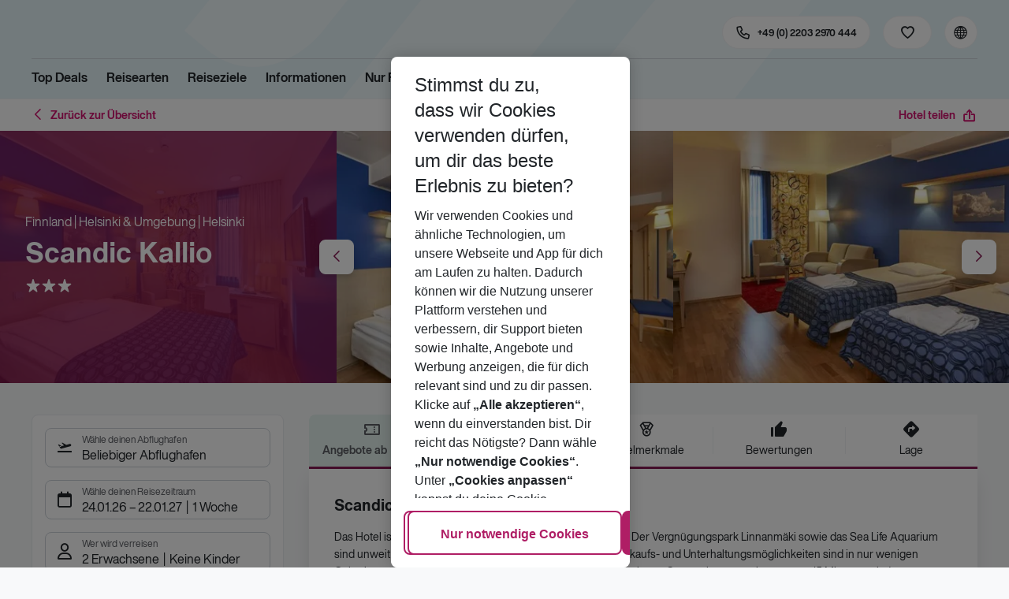

--- FILE ---
content_type: application/javascript; charset=UTF-8
request_url: https://holidays.eurowings.com/_next/static/chunks/i18n-de.a2763f3b412a9277.js
body_size: 15012
content:
"use strict";(self.webpackChunk_N_E=self.webpackChunk_N_E||[]).push([[4621],{18200:(e,n,t)=>{t.r(n),t.d(n,{default:()=>g});var a=t(24836),l=t(4582),u=t(95547);let i=JSON.parse('{"+SgU+0":[{"type":0,"value":"IBAN"}],"+cGLvm":[{"type":0,"value":"Bitte versuchen Sie noch einmal oder kontaktieren Sie unseren Kunden-Support."}],"+dqK4h":[{"type":0,"value":"Hotels"}],"+ow7cc":[{"type":0,"value":"Hinflug"}],"+tN0fv":[{"type":0,"value":"Sprache & W\xe4hrung"}],"+zdPzB":[{"type":0,"value":"Bei der Ihnen angebotenen Kombination von Reiseleistungen handelt es sich um eine Pauschalreise im Sinne der Richtlinie (EU) 2015/2302."},{"children":[],"type":8,"value":"br"},{"type":0,"value":" Daher k\xf6nnen Sie alle EU-Rechte in Anspruch nehmen, die f\xfcr Pauschalreisen gelten. Das Unternehmen "},{"type":1,"value":"tourOperator"},{"type":0,"value":" tr\xe4gt die volle Verantwortung f\xfcr die ordnungsgem\xe4\xdfe Durchf\xfchrung der gesamten Pauschalreise."},{"children":[],"type":8,"value":"br"},{"type":0,"value":" Zudem verf\xfcgt das Unternehmen "},{"type":1,"value":"tourOperator"},{"type":0,"value":" \xfcber die gesetzlich vorgeschriebene Absicherung f\xfcr die R\xfcckzahlung Ihrer Zahlungen und, falls der Transport in der Pauschalreise inbegriffen ist, zur Sicherstellung Ihrer R\xfcckbef\xf6rderung im Fall seiner/ihrer Insolvenz."}],"/Uk2Ly":[{"type":0,"value":"Einreise- und Impfbestimmungen"}],"0+k709":[{"type":0,"value":"Tut uns Leid, Ihre Seite wurde leider nicht gefunden."}],"0JIQz4":[{"offset":0,"options":{"one":{"value":[{"type":0,"value":"1 Nacht"}]},"other":{"value":[{"type":7},{"type":0,"value":" N\xe4chte"}]}},"pluralType":"cardinal","type":6,"value":"value"}],"0Lz/7Z":[{"type":0,"value":"Eingangsbest\xe4tigung"}],"0XWZRV":[{"type":0,"value":"\xc4ndern Sie Ihre Kriterien nach Ihren W\xfcnschen"}],"1WqMqV":[{"type":0,"value":"Die von Ihnen ausgew\xe4hlte Kombination, Unterkunft und Verpflegung ist nicht verf\xfcgbar. Bitte, passen Sie Ihre Filtereinstellungen an."}],"1eP3ff":[{"type":0,"value":"Mehr erfahren"}],"1mdLFQ":[{"type":0,"value":"R\xfcckgabezeit"}],"1mgdGm":[{"type":0,"value":"Angebote"}],"2Ml/7i":[{"type":0,"value":"Zimmer"}],"2MxNq2":[{"type":0,"value":"pro Person"}],"2qzzIJ":[{"type":0,"value":"Ihre Newsletter-Anfrage wurde erfolgreich bearbeitet."}],"2wzPMC":[{"type":0,"value":"Preis pro Person"}],"302cbn":[{"type":0,"value":"Aktuelle Sprache: "},{"type":1,"value":"lang"},{"type":0,"value":", aktuelle W\xe4hrung: "},{"type":1,"value":"currency"},{"type":0,"value":", Sprache & W\xe4hrung wechseln"}],"3FvQC1":[{"type":0,"value":"Wintersport"}],"3flQ+H":[{"type":0,"value":"BIC/SWIFT"}],"3kaFkO":[{"type":0,"value":"Ihre Favoriten"}],"3nGIMC":[{"type":0,"value":"Google Maps-Zustimmung akzeptieren"}],"3yf2ND":[{"type":0,"value":"Veranstalter"}],"45grUu":[{"type":0,"value":"TSBO"}],"47FYwb":[{"type":0,"value":"Abbrechen"}],"4VivsY":[{"type":0,"value":"Gesamtpreis"}],"4WmJIn":[{"type":0,"value":"R\xfcckflug"}],"4adfiC":[{"type":0,"value":"Flex2Relax"}],"5CI3KH":[{"type":0,"value":"Kunden-Support"}],"5hUPMv":[{"type":0,"value":"Verpflegung"}],"5jQ+g8":[{"type":0,"value":"Zur\xfcck zur Startseite"}],"6RxsOX":[{"options":{"other":{"value":[{"type":0,"value":"nein"}]},"true":{"value":[{"type":0,"value":"ja"}]}},"type":5,"value":"isRecommended"}],"6kp6PU":[{"type":0,"value":"Wir haben Angebote f\xfcr Ihre Suche"}],"6lbeW+":[{"type":0,"value":"Abholung und R\xfcckgabe am gleichen Ort"}],"6x4gC4":[{"type":0,"value":"Weiterf\xfchrende Informationen zu Ihren wichtigsten Rechten nach der Richtlinie (EU) 2015/2302"}],"6z6VMy":[{"type":0,"value":"Ergebnisse filtern"}],"74BYXL":[{"type":0,"value":"Frau"}],"78wi2B":[{"type":0,"value":"Ergebnisse filtern"}],"79lKyO":[{"type":0,"value":"Suchergebnisse"}],"79ypAA":[{"type":0,"value":"Navigieren Sie zu "},{"type":1,"value":"type"}],"7Gf6K9":[{"type":0,"value":"Vorherige"}],"7UDD0W":[{"type":0,"value":"Reisebest\xe4tigung"}],"7euHwb":[{"offset":0,"options":{"one":{"value":[{"type":0,"value":"1 Mal"}]},"other":{"value":[{"type":7},{"type":0,"value":" Mal"}]}},"pluralType":"cardinal","type":6,"value":"count"},{"type":0,"value":" gebucht"}],"87p9gC":[{"type":0,"value":"Verreist als "},{"options":{"couple":{"value":[{"type":0,"value":"Paar"}]},"familie":{"value":[{"type":0,"value":"Familie"}]},"family":{"value":[{"type":0,"value":"Familie"}]},"freunde":{"value":[{"type":0,"value":"Freunde"}]},"group":{"value":[{"type":0,"value":"Freunde"}]},"other":{"value":[{"type":0,"value":"Single"}]},"paar":{"value":[{"type":0,"value":"Paar"}]}},"type":5,"value":"traveledAs"}],"9+Ddtu":[{"type":0,"value":"N\xe4chste"}],"9JSGju":[{"type":0,"value":"Hinweis zur Buchung"}],"9NOM2+":[{"type":0,"value":"Wir bedanken uns f\xfcr Ihr Vertrauen und w\xfcnschen Ihnen eine sch\xf6ne Reise."}],"9i0fkX":[{"type":0,"value":"Diese Webseite wird durch Google reCAPTCHA gesch\xfctzt. Bitte beachten Sie die "},{"children":[{"type":0,"value":"Datenschutzbestimmungen"}],"type":8,"value":"privacy"},{"type":0,"value":" sowie die "},{"children":[{"type":0,"value":"Nutzungsbedingungen"}],"type":8,"value":"terms"},{"type":0,"value":" von Google."}],"9wyNjt":[{"type":0,"value":"Vielen Dank f\xfcr Ihre verbindliche Buchungsanfrage!"}],"A1nq/T":[{"type":0,"value":"Mietwagen"}],"A5pIxU":[{"type":0,"value":"Ausblenden"}],"ACqIb+":[{"type":0,"value":"...k\xf6nnen hier aber keine empfehlen. \\nVersuchen Sie, Ihre Suchparameter zu \xe4ndern, um Empfehlungen zu erhalten \\noder"}],"AU8e4O":[{"type":0,"value":"<a href=\\"https://www.bmjv.de/DE/themen/europa_internationales/umsetzung-richtlinie-eu2015-2302/umsetzung-richtlinie-eu2015-2302_node.html\\" target=\\"_blank\\" rel=\\"noopener noreferrer\\">Richtlinie (EU)2015/2302 in der in das nationale Recht umgesetzten Form</a>"}],"AVtea6":[{"type":0,"value":"Sorgenfrei buchen"}],"AoPNoW":[{"type":0,"value":"Diese Website verwendet den Dienst Google Maps. Wenn Sie auf die Schaltfl\xe4che klicken, erkl\xe4ren Sie sich mit der Nutzung des Dienstes einverstanden."}],"BEX6A7":[{"type":0,"value":"Meine Daten"}],"BXN/6r":[{"type":0,"value":"Ich habe die Vereinbarung gelesen & verstanden"}],"BjGkab":[{"type":0,"value":"Formblatt zur Unterrichtung des Reisenden bei einer Pauschalreise nach \xa7 651a des B\xfcrgerlichen Gesetzbuches"}],"C5KO+4":[{"type":0,"value":"Reiseart"}],"C61SNH":[{"type":0,"value":"Inhaltssuche"}],"DGbp15":[{"type":0,"value":"Ohne Risiko"}],"Dbwiy5":[{"type":0,"value":"Einzelbewertung von "},{"type":1,"value":"title"},{"type":0,"value":" "},{"type":1,"value":"firstName"}],"DmtQEB":[{"type":0,"value":"Das Video fehlt"}],"EMBXu0":[{"type":0,"value":"Ihre Newsletter-Anfrage konnte leider nicht bearbeitet werden."}],"EREew5":[{"type":0,"value":"W\xe4hlen Sie einen Reiseveranstalter"}],"Ed2ywJ":[{"type":0,"value":"Weniger anzeigen"}],"EiEAKD":[{"type":0,"value":"Niederl\xe4ndisch"}],"F6MDTm":[{"type":0,"value":"Einreisebedingungen"}],"FaujPi":[{"offset":0,"options":{"=2":{"value":[{"type":0,"value":"2. Kind"}]},"=3":{"value":[{"type":0,"value":"3. Kind"}]},"=4":{"value":[{"type":0,"value":"4. Kind"}]},"one":{"value":[{"type":0,"value":"1. Kind"}]},"other":{"value":[{"type":0,"value":"Kind"}]}},"pluralType":"cardinal","type":6,"value":"index"}],"FazwRl":[{"type":0,"value":"Nochmal versuchen"}],"FhTi04":[{"type":0,"value":"Bewertung im Detail"}],"FjEddE":[{"type":0,"value":"Ergebnisse filtern"}],"FvlUzf":[{"type":0,"value":"Flugkomponente"}],"G/e8HE":[{"type":0,"value":"Gut zu Wissen"}],"G9uF7o":[{"type":0,"value":"ab"}],"GUkiyJ":[{"type":0,"value":"Keine Sorgen, wir helfen Ihnen das Problem zu l\xf6sen, bitte kontaktieren Sie unseren Kunden-Support."}],"GeTb5B":[{"type":0,"value":"Alle Informationen zur Zahlung kann der Buchungsbest\xe4tigung des Reiseveranstalter entnommen werden"}],"GgTD8Z":[{"type":0,"value":"Zur \xdcbersicht"}],"GhXmN/":[{"type":0,"value":"Faire Stornierungsbedingungen"}],"Gs9Kfp":[{"type":0,"value":"Zur\xfcck nach oben"}],"H043HY":[{"type":0,"value":"Mietwagen g\xfcnstig buchen: Autos mieten"}],"HMuqvd":[{"type":0,"value":"Diese Website verwendet den Google ReCaptcha-Dienst. Ohne diesen Dienst funktionieren die Formulare nicht. Wenn Sie auf die Schaltfl\xe4che klicken, erkl\xe4ren Sie sich mit der Nutzung des Dienstes einverstanden."}],"HOsSgX":[{"type":0,"value":"Mehr Info"}],"HkZYyv":[{"type":0,"value":"Passen Sie Ihre Suche an"}],"HpoDwk":[{"type":0,"value":"Freunde"}],"I0dPaR":[{"type":0,"value":"Diese Buchung ist nur auf Anfrage m\xf6glich."}],"J2r1yq":[{"type":0,"value":"Unser Angebot f\xfcr Sie"}],"J55V2p":[{"offset":0,"options":{"=2":{"value":[{"type":0,"value":"2. Erwachsener"}]},"=3":{"value":[{"type":0,"value":"3. Erwachsener"}]},"=4":{"value":[{"type":0,"value":"4. Erwachsener"}]},"one":{"value":[{"type":0,"value":"1. Erwachsener"}]},"other":{"value":[{"type":0,"value":"Erwachsener"}]}},"pluralType":"cardinal","type":6,"value":"index"}],"J8NmaC":[{"type":0,"value":"Hotelausstattung"}],"JAPikn":[{"type":0,"value":"Die der jeweiligen Staatsb\xfcrgerschaft der einzelnen Reiseteilnehmer entsprechenden Einreise- und Impfbestimmungen f\xfcr das Ziel- und Transitland habe ich zur Kenntnis genommen."}],"JIVWWA":[{"type":0,"value":"Sport"}],"JJNc3c":[{"type":0,"value":"Vorherige"}],"K9OSme":[{"type":0,"value":"Diese Website nutzt den Videodienst YouTube. Durch Klicken auf die Schaltfl\xe4che stimmen Sie der Nutzung des Dienstes zu."}],"KfxxHN":[{"type":0,"value":"Vielen Dank f\xfcr Ihre Buchung!"}],"Knertq":[{"type":0,"value":"1. Erwachsener"}],"Kq50kq":[{"children":[{"children":[{"type":0,"value":"Die Reisenden erhalten alle wesentlichen Informationen \xfcber die Pauschalreise vor Abschluss des Pauschalreisevertrags."}],"type":8,"value":"li"},{"children":[{"type":0,"value":"Es haftet immer mindestens ein Unternehmer f\xfcr die ordnungsgem\xe4\xdfe Erbringung aller im Vertrag inbegriffenen Reiseleistungen."}],"type":8,"value":"li"},{"children":[{"type":0,"value":"Die Reisenden erhalten eine Notruftelefonnummer oder Angaben zu einer Kontaktstelle, \xfcber die sie sich mit dem Reiseveranstalter oder dem Reiseb\xfcro in Verbindung setzen k\xf6nnen."}],"type":8,"value":"li"},{"children":[{"type":0,"value":"Die Reisenden k\xf6nnen die Pauschalreise - innerhalb einer angemessenen Frist und unter Umst\xe4nden unter zus\xe4tzlichen Kosten - auf eine andere Person \xfcbertragen."}],"type":8,"value":"li"},{"children":[{"type":0,"value":"Der Preis der Pauschalreise darf nur erh\xf6ht werden, wenn bestimmte Kosten (zum Beispiel Treibstoffpreise) sich erh\xf6hen und wenn dies im Vertrag ausdr\xfccklich vorgesehen ist, und in jedem Fall bis sp\xe4testens 20 Tage vo Beginn der Pauschalreise. Wenn die Preiserh\xf6hung 8 % des Pauschalreisepreises \xfcbersteigt, kann der Reisende vom Vertrag zur\xfccktreten. Wenn sich ein Reiseveranstalter das Recht auf eine Preiserh\xf6hung vorbeh\xe4lt, hat der Reisende das Recht auf eine Preissenkung, wenn die entsprechenden Kosten sich verringern."}],"type":8,"value":"li"},{"children":[{"type":0,"value":"Die Reisenden k\xf6nnen ohne Zahlung einer R\xfccktrittsgeb\xfchr vom Vertrag zur\xfccktreten und erhalten eine volle Erstattung aller Zahlungen, wenn einer der wesentlichen Bestandteile der Pauschalreise mit Ausnahme des Preise erheblich ge\xe4ndert wird. Wenn der f\xfcr die Pauschalreiseverantwortliche Unternehmer die Pauschalreise vor Beginn der Pauschalreise absagt, haben die Reisenden Anspruch auf eine Kostenerstattung und unter Umst\xe4nden auf eine Entsch\xe4digung."}],"type":8,"value":"li"},{"children":[{"type":0,"value":"Die Reisenden k\xf6nnen bei Eintritt au\xdfergew\xf6hnlicher Umst\xe4nde vor Beginn der Pauschalreise ohne Zahlung einer R\xfccktrittsgeb\xfchr vom Vertrag zur\xfccktreten, beispielsweise wenn am Bestimmungsort schwerwiegend Sicherheitsprobleme bestehen, die die Pauschalreise voraussichtlich beeintr\xe4chtigen."}],"type":8,"value":"li"},{"children":[{"type":0,"value":"Zudem k\xf6nnen die Reisenden jederzeit vor Beginn der Pauschalreise gegen Zahlung einer angemessenen und vertretbaren R\xfccktrittsgeb\xfchr vom Vertrag zur\xfccktreten."}],"type":8,"value":"li"},{"children":[{"type":0,"value":"K\xf6nnen nach Beginn der Pauschalreise wesentliche Bestandteile der Pauschalreise nicht vereinbarungsgem\xe4\xdf durchgef\xfchrt werden, so sind dem Reisenden angemessene andere Vorkehrungen ohne Mehrkosten anzubieten. Der Reisend kann ohne Zahlung einer R\xfccktrittsgeb\xfchr vom Vertrag zur\xfccktreten, wenn Leistungen nicht gem\xe4\xdf dem Vertrag erbracht werden und dies erhebliche Auswirkungen auf die Erbringung der vertraglichen Pauschalreiseleistungen hat und der Reiseveranstalters vers\xe4umt, Abhilfe zu schaffen."}],"type":8,"value":"li"},{"children":[{"type":0,"value":"Der Reisende hat Anspruch auf eine Preisminderung und/oder Schadenersatz, wenn die Reiseleistungen nicht oder nicht ordnungsgem\xe4\xdf erbracht werden."}],"type":8,"value":"li"},{"children":[{"type":0,"value":"Der Reiseveranstalter leistet dem Reisenden Beistand, wenn dieser sich in Schwierigkeiten befindet."}],"type":8,"value":"li"},{"children":[{"type":0,"value":"Im Fall der Insolvenz des Reiseveranstalters oder - in einigen Mitgliedstaaten – des Reisevermittlers werden Zahlungen zur\xfcckerstattet. Tritt die Insolvenz des Reiseveranstalters oder, sofern einschl\xe4gig, de Reisevermittlers nach Beginn der Pauschalreise ein und ist die Bef\xf6rderung Bestandteil der Pauschalreise, so wird die R\xfcckbef\xf6rderung der Reisenden gew\xe4hrleistet. "},{"type":1,"value":"tourOperatorInsurance"}],"type":8,"value":"li"}],"type":8,"value":"ul"}],"LRwCyp":[{"type":0,"value":"Divers"}],"LfkZiS":[{"offset":0,"options":{"one":{"value":[{"type":0,"value":"1 Stern"}]},"other":{"value":[{"type":7},{"type":0,"value":" Sterne"}]}},"pluralType":"cardinal","type":6,"value":"value"}],"LokHJs":[{"type":0,"value":"Alle Angebote anzeigen"}],"N2IrpM":[{"type":0,"value":"Best\xe4tigen"}],"Nbw3S1":[{"type":0,"value":"Suchlistenseite"}],"NmK6zy":[{"type":0,"value":"Zahlung"}],"O/h42e":[{"type":0,"value":"Veranstalter ausw\xe4hlen"}],"ON2tBZ":[{"type":0,"value":"Ausblenden"}],"OdZ0z5":[{"type":0,"value":"Essen & Trinken"}],"PGzyr2":[{"type":0,"value":"Deutschland"}],"PKKecm":[{"type":1,"value":"age"},{"type":0,"value":" Jahre"}],"Q3y8oz":[{"type":0,"value":"Zur Startseite"}],"Q6wcZ5":[{"type":0,"value":"Vorname"}],"Q8Qw5B":[{"type":0,"value":"Beschreibung"}],"QCv9lw":[{"type":0,"value":"Hauptmen\xfc"}],"QRccCM":[{"type":0,"value":"Seite nicht gefunden"}],"Qnf9MK":[{"type":0,"value":"Es tut uns leid, es ist etwas schief gelaufen."}],"RB9YEM":[{"type":0,"value":"Ihre Buchungs-Nr. ist"}],"ROzUJ1":[{"type":0,"value":"Einzelbewertungen"}],"RcNFA2":[{"type":0,"value":"Pauschal"}],"Ru265v":[{"type":0,"value":"Pers\xf6nliche Angaben des Reiseanmelders"}],"RvXXxk":[{"type":0,"value":"Buchungserfolg"}],"S++WdB":[{"type":0,"value":"Mehr anzeigen"}],"SFUZhM":[{"type":0,"value":"Ihre Buchung ist fehlgeschlagen."}],"SSbMd+":[{"type":0,"value":"Verifizierte Bewertungen von TrustYou"}],"SY7rYS":[{"type":0,"value":"Sie erhalten Ihre vollst\xe4ndigen Reiseunterlagen bis sp\xe4testens 7 Tage vor Abreise. Sollten Sie kurzfristiger verreisen, erhalten Sie alle Infos in K\xfcrze."}],"SdYJ5r":[{"offset":0,"options":{"=2":{"value":[{"type":0,"value":"2. Baby"}]},"=3":{"value":[{"type":0,"value":"3. Baby"}]},"=4":{"value":[{"type":0,"value":"4. Baby"}]},"one":{"value":[{"type":0,"value":"1. Baby"}]},"other":{"value":[{"type":0,"value":"Baby"}]}},"pluralType":"cardinal","type":6,"value":"index"}],"T55aR4":[{"type":0,"value":"Alle Bewertungen"}],"Tb8s8a":[{"type":0,"value":"Fl\xfcge anpassen"}],"ToO3/h":[{"type":0,"value":"Beliebig"}],"U/NPbq":[{"type":0,"value":"Deutsch"}],"UD/BhG":[{"type":0,"value":"Suchbegriff"}],"Uf8Rxz":[{"offset":0,"options":{"one":{"value":[{"type":0,"value":"1 Kind"}]},"other":{"value":[{"type":7},{"type":0,"value":" Kinder"}]}},"pluralType":"cardinal","type":6,"value":"count"}],"V+XwpG":[{"type":0,"value":"Hotel"}],"V2JeKK":[{"type":0,"value":"Angebot"}],"WNIF2n":[{"type":0,"value":"Zielflughafen"}],"WY9X91":[{"type":0,"value":"Zimmer & Verpflegung"}],"WcWbVv":[{"type":0,"value":"inkl. Flug"}],"WkrNSk":[{"type":0,"value":"Englisch"}],"Xlc4Ft":[{"type":0,"value":"EUR"}],"Y072tO":[{"type":0,"value":"Einverst\xe4ndniserkl\xe4rung"}],"YHNu6m":[{"type":0,"value":"Bewertungskategorien"}],"ZJudWc":[{"type":0,"value":"Hotelbeschreibung"}],"ZKr9+c":[{"offset":0,"options":{"one":{"value":[{"type":0,"value":"Suchergebnis"}]},"other":{"value":[{"type":0,"value":"Suchergebnisse"}]}},"pluralType":"cardinal","type":6,"value":"count"},{"type":0,"value":" f\xfcr"}],"ZgAIuW":[{"type":0,"value":"Herzlichen Gl\xfcckwunsch! Ihre Buchung war erfolgreich."}],"ZwXv1C":[{"type":0,"value":"\xd6sterreich"}],"a4g52T":[{"type":0,"value":"Zum Angebot"}],"a6nWIl":[{"type":0,"value":"Kein TuiCars-Schl\xfcssel vorhanden"}],"aIRWQB":[{"type":0,"value":"Zur\xfcck zur Startseite"}],"aJkFU5":[{"type":0,"value":"Ihre Buchung ist bei uns eingegangen und wir melden uns in K\xfcrze bei Ihnen."}],"aKlK1R":[{"type":0,"value":"Singles"}],"aheQdn":[{"type":0,"value":"Nachname"}],"bJWWud":[{"type":0,"value":"Die "},{"type":1,"value":"tourOperator"},{"type":0,"value":" hat eine Insolvenzabsicherung mit der Swiss Re International SE, Niederlassung Deutschland, Arabellastra\xdfe 30, 81925 M\xfcnchen, Tel. +49 89 3844-0, E-Mail-Kontakt: https://corporatesolutions.swissre.com/forms/, (“Kundengeldabsicherer”) abgeschlossen. Die Reisenden k\xf6nnen diese Einrichtung kontaktieren, wenn ihnen Leistungen aufgrund der Insolvenz von der "},{"type":1,"value":"tourOperator"},{"type":0,"value":" verweigert werden."}],"bv2X6I":[{"type":0,"value":"Buchen"}],"c8NMN5":[{"type":0,"value":"Kein Affiliate-Schl\xfcssel vorhanden"}],"cX4Z5P":[{"type":0,"value":"Angebote filtern"}],"dKQZUJ":[{"type":0,"value":"Filter zur\xfccksetzen"}],"dNdKFC":[{"type":0,"value":"Mit Fl\xfcgen f\xfcr"}],"dROvYJ":[{"type":0,"value":"Leider sind keine Bewertungen verf\xfcgbar"}],"dUxyza":[{"type":0,"value":"Bewertungen"}],"dYqeB6":[{"type":0,"value":"Die der jeweiligen Staatsb\xfcrgerschaft der einzelnen Reiseteilnehmer entsprechenden Einreise- und Impfbestimmungen f\xfcr das Ziel- und Transitland habe ich zur Kenntnis genommen. Die geltenden Bestimmungen finden Sie auf den Seiten des <a>Ausw\xe4rtigen Amt</a>."}],"driI3j":[{"type":0,"value":"Hotelname"}],"ecBcKT":[{"type":0,"value":"Gro\xdfartig! Nur noch wenige Schritte bis zu Ihrem Traumurlaub."}],"ejEGdx":[{"type":0,"value":"Startseite"}],"epFczb":[{"type":0,"value":"Weiterempfehlung:"}],"fXW5Qg":[{"type":0,"value":"Travelsandbox\xae - by freshcells"}],"g0CIY6":[{"type":0,"value":"Fl\xfcge"}],"gEjkNa":[{"type":0,"value":"Zusammenfassung drucken"}],"gH7hRd":[{"type":0,"value":"Angebote anzeigen"}],"gXRj0I":[{"type":0,"value":"Keine Abfrage vorhanden"}],"gpw4k3":[{"type":0,"value":"Flug"}],"hNYNbq":[{"type":0,"value":"Weiterempfehlungsrate"}],"hT/s2i":[{"type":0,"value":"Niederlande"}],"i18dnT":[{"type":0,"value":"YouTube-Video-Einwilligung akzeptieren"}],"iCYt0X":[{"type":0,"value":"p.P. ab"}],"iLUvqb":[{"type":0,"value":"Zahlung nicht erfolgreich. Bitte w\xe4hlen Sie eine alternative Zahlungsmethode oder Kreditkarte."}],"iSpx37":[{"offset":0,"options":{"=100":{"value":[]},"other":{"value":[{"type":0,"value":"min"}]}},"pluralType":"ordinal","type":6,"value":"value"},{"type":0,"value":" "},{"type":1,"value":"value"},{"type":0,"value":"%"}],"im+MYB":[{"type":0,"value":"Durchschnittliche Bewertung"}],"iqbd3D":[{"type":0,"value":"Hotelmerkmale"}],"izd/bu":[{"type":0,"value":"N\xe4chste"}],"j+P1Qv":[{"type":0,"value":"In wenigen Minuten erhalten sie eine Eingangsbest\xe4tigung per Email. Sollten Sie diese auch nicht in Ihrem Spam-Ordner finden, kontaktieren Sie bitte unser Service Team."}],"jIbAky":[{"type":0,"value":"Herr"}],"jdJhOL":[{"type":0,"value":"Telefonnummer"}],"kAEQyV":[{"type":0,"value":"OK"}],"kQIxbl":[{"type":0,"value":"Reiseunterlagen"}],"l1XTI5":[{"type":0,"value":"Folge uns"}],"lr8NFa":[{"type":0,"value":"R\xfcckgabeort"}],"lsHAUA":[{"type":0,"value":"Hotel"}],"lxT1rh":[{"type":0,"value":"Kostenfreie Umbuchung"}],"mKkfuH":[{"type":0,"value":"Weitere Informationen"}],"mN6ipP":[{"type":0,"value":"Innerhalb von 3 Tagen erhalten Sie Infos zur Reisebest\xe4tigung und Bezahlung von Ihrem Reiseveranstalter."}],"mallym":[{"type":0,"value":"Lage"}],"msZPE2":[{"type":0,"value":"Weiterempfehlung"}],"n7yYXG":[{"type":0,"value":"Service"}],"nUOD89":[{"type":0,"value":"Wohnmobile"}],"nj+3LF":[{"type":0,"value":"Ihre wichtigsten Rechte nach Richtlinie (EU) 2015/2302"}],"nyzvWH":[{"type":0,"value":"Google ReCaptcha-Zustimmung akzeptieren"}],"p1tnsw":[{"type":0,"value":"Die von Ihnen ausgew\xe4hlte Kombination, Zimmer und Verpflegung ist als Pauschalreise nicht verf\xfcgbar. Bitte, passen Sie Ihre Filtereinstellungen an."}],"p5HWQX":[{"type":0,"value":"Wie geht es weiter?"}],"p8APTl":[{"type":0,"value":"Kreuzfahrt"}],"p8xgVd":[{"type":0,"value":"Abflughafen"}],"pPdsEo":[{"type":0,"value":"tel: +492119330110"}],"ph5ndN":[{"type":0,"value":"Single"}],"qMacSJ":[{"type":0,"value":"Empfohlene Angebote gefunden"}],"qUqCQ3":[{"type":0,"value":"Unser Team wird sich umgehend bei Ihnen melden, um Ihnen den Status der Buchungsanfrage mitzuteilen."}],"qlTe+e":[{"type":0,"value":"neu"}],"qonDXK":[{"type":0,"value":"Mehr Filter anzeigen"}],"qrwqpp":[{"type":0,"value":"Wir haben eine Best\xe4tigungs E-Mail an die von Ihnen gew\xe4hlte E-Mail-Adresse gesendet."}],"qvc+gh":[{"type":0,"value":"Kundenbewertung:"}],"qyJtWy":[{"type":0,"value":"Weniger anzeigen"}],"r03i9q":[{"type":0,"value":"Zug zum Flug"}],"rYSb/O":[{"type":0,"value":"Abholort"}],"rbrahO":[{"type":0,"value":"Schlie\xdfen"}],"rvirM2":[{"type":0,"value":"Lage"}],"rxNddi":[{"type":0,"value":"Startseite"}],"rzCvRt":[{"type":0,"value":"Familie"}],"tGGYCo":[{"type":0,"value":"F\xfcr Ihre Suchkriterien haben wir Angebote auf dieser Seite aktualisiert."}],"tKMlOc":[{"type":0,"value":"Men\xfc"}],"twMoya":[{"type":0,"value":"M\xf6glicherweise gesammelte Daten:"}],"vfcKxC":[{"type":0,"value":"Paare"}],"w1Fanr":[{"type":0,"value":"Business"}],"wM5d+m":[{"type":0,"value":"Keine Informationen angegeben"}],"wS9Tlh":[{"type":0,"value":"Buchungsfehler"}],"wWy+YA":[{"type":0,"value":"Abholzeit"}],"wvoA3H":[{"type":0,"value":"Abbildung"}],"x6sPXS":[{"type":0,"value":"start@freshcells.de"}],"xdqL3k":[{"type":0,"value":"+49 (0) 211 933 01 10"}],"xfWltc":[{"type":0,"value":"Hotelbewertungen"}],"xmcVZ0":[{"type":0,"value":"Suche"}],"y4k7z3":[{"type":0,"value":"Pauschalreisen & Last Minute"}],"yX6kAm":[{"offset":0,"options":{"one":{"value":[{"type":0,"value":"1 Erwachsener"}]},"other":{"value":[{"type":7},{"type":0,"value":" Erwachsene"}]}},"pluralType":"cardinal","type":6,"value":"count"}],"z4Pi7z":[{"type":0,"value":"Anrede"}],"zfZhp9":[{"type":0,"value":"Hotel & Flug"}],"zqF3Nj":[{"type":0,"value":"Seitenweite Suche"}]}'),r=JSON.parse('{"16bOJL":[{"type":0,"value":"Hier ist ein Link zu meinen favoriten Hotels"}],"4l6vz1":[{"type":0,"value":"Kopieren"}],"7HDKia":[{"type":0,"value":"Die Liste teilen"}],"ApHN7E":[{"type":0,"value":"Wunschliste bearbeiten"}],"EeMv7L":[{"type":0,"value":"Liste l\xf6schen"}],"En5IWH":[{"type":0,"value":"Derzeit sind keine Listen vorhanden."}],"GXUwWF":[{"type":0,"value":"Erstellungsdatum aufsteigend"}],"GbdM8U":[{"type":0,"value":"Die Liste teilen"}],"HDsOHu":[{"type":0,"value":"Eine weitere Person hinzuf\xfcgen"}],"HkLIxm":[{"type":0,"value":"Private Liste"}],"IPx2Fp":[{"type":0,"value":"Sind Sie sicher, dass Sie diese Wunschliste l\xf6schen m\xf6chten?"}],"JB4Jq1":[{"type":0,"value":"Beschreibung hinzuf\xfcgen"}],"K3r6DQ":[{"type":0,"value":"L\xf6schen"}],"K5V0+E":[{"type":0,"value":"Per social media teilen"}],"NYzXY2":[{"type":0,"value":"Deine Favoriten"}],"OKhRC6":[{"type":0,"value":"Teilen"}],"OlL++A":[{"type":0,"value":"Meine favoriten Hotels"}],"PbKcOK":[{"type":0,"value":"Optionsmen\xfc schlie\xdfen"}],"Pm2cjt":[{"type":0,"value":"Men\xfc Optionen \xf6ffnen"}],"RBJUzO":[{"type":0,"value":"Schauen Sie gerne in unserem Umfangreichen Angebot und lassen Sie sich inspirieren."}],"RQwvtp":[{"type":0,"value":"Nach Name sortieren"}],"Rc0T5L":[{"type":0,"value":"Wunschzettel l\xf6schen"}],"TLszpS":[{"type":0,"value":"Neue Liste erstellen"}],"Vja3d+":[{"type":0,"value":"Name suchen"}],"VzzYJk":[{"type":0,"value":"Erstellen"}],"Zfhxw8":[{"type":0,"value":"Liste teilen"}],"a5msuh":[{"type":0,"value":"Ja"}],"bw4MI2":[{"type":0,"value":"Wunschlisten gefunden"}],"cyR7Kh":[{"type":0,"value":"Zur\xfcck"}],"d5ehIu":[{"type":0,"value":"Name der Liste*"}],"fsB/4p":[{"type":0,"value":"Gespeichert"}],"gQwz2n":[{"type":0,"value":"Zur\xfcck zu Ihren Wunschlisten"}],"gRYWOV":[{"type":0,"value":"Liste bearbeiten"}],"jvo0vs":[{"type":0,"value":"Speichern"}],"jwimQJ":[{"type":0,"value":"OK"}],"kJ5W29":[{"type":0,"value":"Sie selbst"}],"kWI6zX":[{"type":0,"value":"Geteilt"}],"lbr3Lq":[{"type":0,"value":"Link kopieren"}],"lwA0Kx":[{"type":0,"value":"Neue Wunschliste erstellen"}],"oUWADl":[{"type":0,"value":"Nein"}],"r891T8":[{"type":0,"value":"Erstellungsdatum absteigend"}],"rPgekg":[{"type":0,"value":"Zur\xfcck zur Startseite"}],"rSonw0":[{"type":0,"value":"Auf dieser Seite findest du deine hinzugef\xfcgten Favoriten. Du kannst Angebote vergleichen, sie teilen oder f\xfcr sp\xe4ter speichern. Sollten es zu viele werden, kannst du sie einfach mit dem Symbol an der oberen rechten Seite der Angebotskachel entfernen."}],"reehN2":[{"type":0,"value":"Leider befinden sich in dieser Liste noch keine Reisen."}],"t4o3wK":[{"type":0,"value":"Favoriten umschalten"}],"tgT6HE":[{"type":0,"value":"Sortieroption ausw\xe4hlen"}],"tytIRh":[{"type":0,"value":"Per Email versenden"}],"vRCXfd":[{"type":0,"value":"Angebote finden"}],"viXE32":[{"type":0,"value":"Privat"}],"wEQDC6":[{"type":0,"value":"Bearbeiten"}],"wL7VAE":[{"type":0,"value":"Aktionen"}],"xmcVZ0":[{"type":0,"value":"Suchen"}],"yCuHuh":[{"type":0,"value":"Neue Liste erstellen"}],"yTv65n":[{"type":0,"value":"Zur\xfcck zur Ergebnisliste"}],"yaicSE":[{"type":0,"value":"Nur du"}],"yrPBl6":[{"type":0,"value":"Du bist der Besitzer"}],"zx0myy":[{"type":0,"value":"Teilnehmer"}]}');var s=t(49904),p=t(61601);let v=JSON.parse('{"+Bv1u5":[{"type":0,"value":"Ich wurde \xfcber die Impf- und Einreisebestimmungen informiert und konnte vom Inhalt des "},{"type":1,"value":"linkEUForm"},{"type":0,"value":" zur Unterrichtung Pauschalreisender Kenntnis nehmen.*"}],"+IPwwl":[{"type":0,"value":"Kein Mietwagen ausgew\xe4hlt"}],"+MvHwk":[{"type":0,"value":"Ich ben\xf6tige keine Versicherung"}],"+cGLvm":[{"type":0,"value":"Bitte versuchen Sie noch einmal oder kontaktieren Sie unseren Kunden-Support."}],"/P6mp5":[{"type":0,"value":"Zahlungsart w\xe4hlen"}],"/UXu98":[{"type":0,"value":"Gutscheincode"}],"/lcmEe":[{"type":0,"value":"(+"},{"type":1,"value":"count"},{"type":0,"value":" mehr)"}],"/rGy/N":[{"type":0,"value":"https://storage.googleapis.com/eurowings-freshms-prod/eurowings-prod-files/EWH_EU_Formblatt_M%C3%A4rz_2025.pdf"}],"0AU3kr":[{"type":0,"value":"Alter Preis"}],"0BpNyV":[{"type":0,"value":"Entdecke dein Reiseziel und buche einen Mietwagen zu g\xfcnstigen Konditionen!"}],"0ELWD3":[{"type":0,"value":"Bitte verwende eine g\xfcltige E-Mailadresse und versuche es erneut."}],"0Lz/7Z":[{"type":0,"value":"Eingangsbest\xe4tigung"}],"0elQI8":[{"type":0,"value":"Direkter Privattransfer (Flughafen - Hotel - Flughafen)"}],"0tZ5qK":[{"type":0,"value":"Strand"}],"11oARw":[{"type":0,"value":"Pool"}],"1SvspN":[{"type":0,"value":"Pr\xfcfe Verf\xfcgbarkeit..."}],"1nyBpp":[{"type":0,"value":"Hinweise zur Buchungsbest\xe4tigung"}],"1oqYB7":[{"type":0,"value":"Deine Datei konnte beim Hochladen nicht gefunden werden. Bitte w\xe4hle eine andere Datei aus und versuche es erneut."}],"1tRAhp":[{"type":0,"value":"Direkt nach der Buchung wird eine Anzahlung von "},{"type":1,"value":"amount"},{"type":0,"value":" € f\xe4llig. 28 Tage vor Abflug wird der Restbetrag f\xe4llig und automatisch eingezogen."}],"2/2yg+":[{"type":0,"value":"Hinzuf\xfcgen"}],"2Ju6oV":[{"type":0,"value":"Dieser Flug enth\xe4lt Hand- und Aufgabegep\xe4ck."}],"2MxNq2":[{"type":0,"value":"pro Person"}],"2iGuW0":[{"type":0,"value":"z. B. M\xfcller"}],"33Vk7E":[{"type":0,"value":"Beim Versuch, die Transferoption auszuw\xe4hlen, ist ein unerwarteter Fehler aufgetreten."}],"35sEbA":[{"type":0,"value":"Alle Fl\xfcge"}],"39T2UN":[{"type":0,"value":"Essen & Trinken"}],"3s0M+1":[{"type":0,"value":"Diese Reise ist nicht f\xfcr Personen mit eingeschr\xe4nkter Mobilit\xe4t geeignet. Wenn Sie oder ein Mitglied Ihrer Gruppe besondere Bed\xfcrfnisse haben, wenden Sie sich bitte an unseren Kundenservice, bevor Sie Ihre Buchung best\xe4tigen."}],"47FYwb":[{"type":0,"value":"Abbrechen"}],"4Km9Xh":[{"type":0,"value":"Unsere Empfehlungen"}],"4OY/HF":[{"type":0,"value":"Bitte teile uns dein Kundenanliegen mit (max. "},{"type":1,"value":"length"},{"type":0,"value":" Zeichen)."}],"4RKvYE":[{"type":0,"value":"Bitte geben Sie einen g\xfcltigen Namen ein"}],"4VivsY":[{"type":0,"value":"Gesamtpreis"}],"5BfbrM":[{"type":0,"value":"Mietwagenbedingungen"}],"5CI3KH":[{"type":0,"value":"Kunden-Support"}],"5TiXMS":[{"type":0,"value":"Bitte geben Sie eine g\xfcltige Postleitzahl ein"}],"5hUPMv":[{"type":0,"value":"Verpflegung"}],"6tVj33":[{"type":0,"value":"+49 (0) 2203 2970 444"}],"7AbCof":[{"type":0,"value":"Formblatt zur Unterrichtung des Reisenden"}],"7FDOd3":[{"type":0,"value":"Wir m\xf6chten, dass du deine n\xe4chste Reise mit uns sorgenfrei antreten kannst. Mit den beiden Versicherungsoptionen von HanseMerkur bist du vor und w\xe4hrend deiner Reise optimal abgesichert."}],"7UDD0W":[{"type":0,"value":"Reisebest\xe4tigung"}],"7pVnbe":[{"type":0,"value":"Bustransfer (Flughafen - Hotel - Flughafen)"}],"8BeclW":[{"type":0,"value":"Postleitzahl"}],"8GgXu/":[{"type":0,"value":"Notfallversicherung"}],"8Q5+Bm":[{"type":0,"value":"Miles & More card-no."}],"93dz0a":[{"type":0,"value":"Unterhaltung"}],"9BvYb9":[{"type":0,"value":"Gutschein"}],"9JSGju":[{"type":0,"value":"Hinweis zur Buchung"}],"9wyNjt":[{"type":0,"value":"Vielen Dank f\xfcr Ihre verbindliche Buchungsanfrage!"}],"A1nq/T":[{"type":0,"value":"Mietwagen"}],"AX2oQp":[{"type":0,"value":"Erfolgreich eingereicht"}],"AXn6Ak":[{"type":0,"value":"Wellness"}],"AYaUyc":[{"type":0,"value":"Zus\xe4tzliche Informationen"}],"AsuZQH":[{"type":0,"value":"Es d\xfcrfen maximal "},{"type":1,"value":"count"},{"type":0,"value":" Dateien hochgeladen werden."}],"B0D7pS":[{"type":0,"value":"Die Abmessungen des Gep\xe4cks sind in L\xe4nge/Breite/H\xf6he oder Umfang angegeben."}],"BE5j2I":[{"type":0,"value":"Flughafentransfer"}],"BaIwdV":[{"type":0,"value":"Stra\xdfe"}],"BwnVGs":[{"type":0,"value":"Reiser\xfccktrittskosten Versicherung"}],"C+KcVW":[{"type":0,"value":"Reklamation"}],"CRTQU9":[{"type":0,"value":"Das Angebot ist zu einem h\xf6heren Preis erh\xe4ltlich!"}],"CRs7gn":[{"type":0,"value":"Gutschein einl\xf6sen"}],"CuFMwO":[{"type":0,"value":"Ich habe die "},{"type":1,"value":"conditionsLink"},{"type":0,"value":" zur Kenntnis genommen und akzeptiere diese."}],"CyQf33":[{"type":0,"value":"Sport gg. Geb\xfchr"}],"DDnDsV":[{"type":0,"value":"Das Angebot ist zu einem g\xfcnstigeren Preis erh\xe4ltlich."}],"DIKuZ/":[{"type":0,"value":"Wichtige Informationen vom Reiseveranstalter"}],"Dt83Te":[{"type":0,"value":"Zur\xfcck zur \xdcbersicht"}],"E++4bL":[{"type":0,"value":"Durch Buchung einer Reiseversicherung best\xe4tige ich die Kenntnisnahme der Allgemeinen Versicherungsbedingungen "},{"type":1,"value":"linkInsuranceTC"},{"type":0,"value":" des Versicherungspartners HanseMerkur und best\xe4tige diese.*"}],"E80WrK":[{"type":0,"value":"Informationen"}],"EDaM+1":[{"type":0,"value":"tel: +4922032970444"}],"EEcIDa":[{"type":0,"value":"Keine Haltestellen"}],"EjWHXv":[{"type":0,"value":"z. B. Berlin"}],"F6MDTm":[{"type":0,"value":"Einreisebedingungen"}],"FawbrV":[{"type":0,"value":"Baustelleninfo"}],"FazwRl":[{"type":0,"value":"Nochmal versuchen"}],"FhVr26":[{"type":0,"value":"Das von dir verwendete Dateiformat ist nicht erlaubt. Bitte w\xe4hle eine andere Datei aus und versuche es erneut."}],"G/yZLu":[{"type":0,"value":"Entfernen"}],"G5SmaY":[{"type":0,"value":"Die Gr\xf6\xdfe der Gesamtsendung \xfcbersteigt das Volumen von "},{"type":1,"value":"size"},{"type":0,"value":" MB."}],"G9uF7o":[{"type":0,"value":"ab"}],"GHslVv":[{"type":0,"value":"Die maximale L\xe4nge betr\xe4gt "},{"type":1,"value":"length"},{"type":0,"value":" Zeichen."}],"GTEu5H":[{"type":0,"value":"Deine E-Mail-Adresse"}],"GUkiyJ":[{"type":0,"value":"Keine Sorgen, wir helfen Ihnen das Problem zu l\xf6sen, bitte kontaktieren Sie unsere Kunden Support."}],"H3qDTM":[{"type":0,"value":"Einverst\xe4ndniserkl\xe4rung"}],"H6Lrhs":[{"type":0,"value":"Ich verzichte auf den angebotenen Versicherungsschutz und trage die Kosten im Schadenfall selbst."}],"HAlOn1":[{"type":0,"value":"Vorname"}],"HEfhYI":[{"type":0,"value":"E-Mail"}],"HPqQT9":[{"type":0,"value":"Service f\xfcr jedes Budget"}],"HikGyp":[{"type":0,"value":"Lastschrift (SEPA)"}],"HvWmjE":[{"type":0,"value":"Abbrechen"}],"I50DZC":[{"type":0,"value":"Gro\xdfe Auswahl an Fahrzeugen"}],"I5l9Rn":[{"type":1,"value":"size"},{"type":0,"value":" Handgep\xe4ck inklusive"}],"I9Vq88":[{"type":0,"value":"Dateien ausw\xe4hlen"}],"IFAJWl":[{"type":0,"value":"Der Gutschein konnte nicht angewendet werden."}],"IFkDw5":[{"type":0,"value":"St\xe4dte"}],"IH+/Kp":[{"type":0,"value":"Reisekrankenversicherung"}],"Iq7AQY":[{"type":0,"value":"Ja/Nein/Keine vorhanden"}],"JC9zw9":[{"type":0,"value":"Neuer Preis"}],"JIVWWA":[{"type":0,"value":"Sport"}],"JJog9W":[{"type":0,"value":"Nur Eurowings-Fl\xfcge"}],"K/+WuS":[{"type":0,"value":"Bitte \xfcberpr\xfcfen"}],"KK7a9X":[{"type":0,"value":"All Inclusive, keine versteckten Kosten"}],"KN7zKn":[{"type":0,"value":"Fehler"}],"KWKgkV":[{"type":0,"value":"Serverfehler ist aufgetreten"}],"KpOLTw":[{"type":0,"value":"Unerwarteter reCaptcha-Validierungsfehler."}],"LHNneo":[{"type":0,"value":"+ "},{"type":1,"value":"value"},{"type":0,"value":" Aufgabegep\xe4ck"}],"LlM89I":[{"type":0,"value":"Mietwagen"}],"LqC/6a":[{"type":0,"value":"Deine Telefonnummer"}],"LsOZnm":[{"type":0,"value":"Zus\xe4tzliche Flugleistungen"}],"M0sEaQ":[{"type":0,"value":"Weiter zur Buchung"}],"MCBMXE":[{"type":0,"value":"Der Gesamtpreis Ihrer Reise hat sich ge\xe4ndert."}],"N2IrpM":[{"type":0,"value":"Best\xe4tigen"}],"N3Ewtg":[{"type":0,"value":"Kontaktformular Reklamation"}],"NK5UHh":[{"type":0,"value":"Tickets, Touren und Aktivit\xe4ten"}],"NNgKxd":[{"type":0,"value":"Deine Gep\xe4ckoptionen"}],"NStJ73":[{"type":0,"value":"Weitere Angebote ansehen"}],"NmK6zy":[{"type":0,"value":"Zahlung"}],"O95R3Z":[{"type":0,"value":"Telefon"}],"OCpUqg":[{"type":0,"value":"Um eine Datei von deinem Rechner als Anhang anzuf\xfcgen, w\xe4hle eine Datei aus deinem lokalen Verzeichnis und \xfcbertrage diese in das Formularfeld. Die maximale Gesamtuploadgr\xf6\xdfe ist auf <span class=\\"underline\\">100 MB</span> beschr\xe4nkt.<br> <strong>Erlaubte Dateiformate:</strong> pdf, jpg, jpeg, png, mov, mp4."}],"OYuPH9":[{"type":0,"value":"Zur\xfcck zum Hotel"}],"Oq1UiN":[{"type":0,"value":"Aufgrund einer Anbindungsst\xf6rung zur Fluggesellschaft bzw. zu den Hotelleistungstr\xe4gern kam deine Buchung nur unter Vorbehalt zustande."}],"OxYkfq":[{"type":0,"value":"Zimmerbeschreibung"}],"P1+Esj":[{"type":0,"value":"Nur Direktflug"}],"QVr9ie":[{"type":0,"value":"Suche bearbeiten"}],"Qfnbav":[{"type":0,"value":"Mit Buchung fortfahren"}],"Qnf9MK":[{"type":0,"value":"\\nEs tut uns Leid, es ist etwas schief gelaufen."}],"QzeGPf":[{"type":0,"value":"Beim Versuch, die Mietwagenoption auszuw\xe4hlen, ist ein unerwarteter Fehler aufgetreten."}],"RB9YEM":[{"type":0,"value":"Ihre Buchungs-Nr. ist"}],"Ra9XDu":[{"type":0,"value":"Der Reisepreis wird sofort f\xe4llig."}],"RcD+E1":[{"type":0,"value":"Eine Datei ist leer."}],"RumeRz":[{"type":0,"value":"Regionen"}],"RvXXxk":[{"type":0,"value":"Buchungserfolg"}],"SFUZhM":[{"type":0,"value":"Ihre Buchung ist fehlgeschlagen."}],"SSoC7R":[{"type":0,"value":"Nach Abschluss Ihrer Buchung \xf6ffnet sich das Zahlungsformular. "},{"children":[],"type":8,"value":"br"},{"type":0,"value":"Ihre Zahlungsdaten werden jederzeit mit den h\xf6chsten Sicherheitsstandards verarbeitet."}],"SWmY6b":[{"type":0,"value":"Handgep\xe4ck"}],"SY7rYS":[{"type":0,"value":"Sie erhalten Ihre vollst\xe4ndigen Reiseunterlagen bis sp\xe4testens 7 Tage vor Abreise. Sollten Sie kurzfristiger verreisen, erhalten Sie alle Infos in K\xfcrze."}],"SoQZIl":[{"type":0,"value":"Entdecke dein Reiseziel und buche einen Mietwagen zu g\xfcnstigen Konditionen!"}],"SsGdDB":[{"type":0,"value":"Wir bedanken uns f\xfcr Ihr Vertrauen und w\xfcnschen Ihnen eine sch\xf6ne Reise."}],"TDFZeu":[{"type":0,"value":"Keine vorhanden"}],"TE4fIS":[{"type":0,"value":"Ort"}],"TKhQp3":[{"type":0,"value":"Ja, ich m\xf6chte mich f\xfcr den Newsletter von Eurowings Holidays anmelden. Ich m\xf6chte regelm\xe4\xdfig per E-Mail-Informationen zu aktuellen Aktionen und Neuerungen von Eurowings Holidays und seinen Partnern erhalten und willige ein, dass mein Nutzerverhalten wie z. B. Klicks und Lesedauer in diesem Zusammenhang verarbeitet wird. Die Einwilligung kann jederzeit mit Wirkung f\xfcr die Zukunft gegen\xfcber der Eurowings Holidays per Klick auf den Abmelde-Link in jeder E-Mail widerrufen werden. Alle weiteren Informationen zur Verarbeitung der personenbezogenen Daten sowie den Rechten sind in der Datenschutzerkl\xe4rung zu finden."}],"TPTHca":[{"type":0,"value":"Hinweis:"}],"TVJakg":[{"type":0,"value":"Kein Reiseschutz"}],"TWxaka":[{"type":0,"value":"Ohne Koffer"}],"TtYvNx":[{"type":0,"value":"Reiseantrittsdatum"}],"TvSkJ0":[{"type":0,"value":"Ausw\xe4hlen"}],"U17D22":[{"type":0,"value":"Dieser Flug enth\xe4lt Handgep\xe4ck."}],"UAaxuS":[{"type":0,"value":"Zur\xfcck zu Zusatzleistungen"}],"UDF0bN":[{"type":0,"value":"Das Angebot ist zu einem niedrigeren Preis erh\xe4ltlich!"}],"ULRaOP":[{"type":0,"value":"Inbegriffen"}],"V+XwpG":[{"type":0,"value":"Hotel"}],"V9EKik":[{"type":0,"value":"Ich konnte mich \xfcber die "},{"type":1,"value":"linkTC"},{"type":0,"value":" der Eurowings Holidays GmbH informieren und bin mit ihrer Geltung einverstanden. Die Buchung erfolgt verbindlich, auch f\xfcr alle von mir angemeldeten Reiseteilnehmenden.*"}],"VOcCRx":[{"type":0,"value":"Erlaubte Dateiformate: "},{"type":1,"value":"types"},{"type":0,"value":"."}],"Vh9Uk/":[{"type":0,"value":"Quicklinks"}],"VlUJl3":[{"type":0,"value":"Suchmaske ausblenden"}],"WPdhxE":[{"type":0,"value":"Vollversicherung und Diebstahlschutz"}],"WQ5JW+":[{"type":0,"value":"Bitte beachten Sie die Gep\xe4ckregeln der Airlines."}],"WgQR6t":[{"type":0,"value":"Bitte geben Sie eine g\xfcltige Adresse ein"}],"XSdWHA":[{"type":0,"value":"Einl\xf6sen"}],"XiOpNz":[{"type":0,"value":"Anmeldung zum Newsletter"}],"Xkdnen":[{"type":0,"value":"Es ist ein unerwarteter Fehler aufgetreten."}],"YA9q6D":[{"type":0,"value":"Transfer buchen"}],"YSgiah":[{"type":0,"value":"Ein Online-Check-In ist notwendig."}],"YinKCT":[{"type":0,"value":"Alle lokalen Steuern & Geb\xfchren"}],"Z/q01I":[{"type":0,"value":"Reisegep\xe4ckversicherung"}],"ZRB3l2":[{"type":0,"value":"Informationen zu Hand- und Aufgabegep\xe4ck"}],"ZgAIuW":[{"type":0,"value":"Gl\xfcckwunsch, deine Buchung wurde erfolgreich abgeschlossen."}],"a5msuh":[{"type":0,"value":"Ja"}],"aIRWQB":[{"type":0,"value":"Zur\xfcck zur Startseite"}],"aMwxYb":[{"type":0,"value":"L\xe4nder"}],"an0/8a":[{"type":0,"value":"Flugleistungen hinzubuchen"}],"aotdPB":[{"type":0,"value":"Dieser Flug enth\xe4lt Aufgabegep\xe4ck."}],"bdDCrN":[{"type":0,"value":"Reiseversicherung"}],"bdLM/u":[{"type":0,"value":"Bei Buchung innerhalb von 28 Tagen vor Reiseantritt f\xe4llt sofort der vollst\xe4ndige Reisepreis zuz\xfcglich eventueller Versicherungsleistungen an. Bitte beachte, dass bei Zahlung mit Kreditkarte oder PayPal, der Reisepreis in zwei Teilbetr\xe4gen abgebucht wird, am Buchungstag selbst und am Folgetag."}],"bebEzI":[{"type":0,"value":"Lage"}],"byP6IC":[{"type":0,"value":"Ausgew\xe4hlt"}],"c6JCw0":[{"type":0,"value":"Wenn du einen Gutschein hast und ihn einl\xf6sen m\xf6chtest, gib den Code bitte hier ein:"}],"cPhKTw":[{"type":0,"value":"Nicht verf\xfcgbar"}],"cctOA4":[{"type":0,"value":"Widerspruch"}],"ctbYl+":[{"type":0,"value":"Vielen Dank f\xfcr Ihre Buchung!"}],"cxSkQv":[{"type":1,"value":"value"},{"type":0,"value":" Handgep\xe4ckst\xfcck"}],"cyR7Kh":[{"type":0,"value":"Zur\xfcck"}],"d79Oyy":[{"type":0,"value":"Transfer vom Flughafen zu deinem Hotel und wieder zur\xfcck zum Flughafen."}],"dM+p3/":[{"type":0,"value":"Ab"}],"diBPe+":[{"type":0,"value":"tt.mm.jjjj"}],"eMpL7E":[{"type":0,"value":"Bitte beachte, dass du zur Buchung eines Mietwagens vor Ort eine Kreditkarte ben\xf6tigst, um eine Kaution zu hinterlegen. Eine Barhinterlegung ist nicht m\xf6glich."}],"eSQmsS":[{"type":0,"value":"Reiseabbruchversicherung"}],"ecBcKT":[{"type":0,"value":"Gro\xdfartig! Nur noch wenige Schritte bis zu deinem Traumurlaub."}],"fuxxHe":[{"type":0,"value":"(AVB)"}],"hPsVOg":[{"type":0,"value":"ohne Transfer"}],"hXfCth":[{"type":0,"value":"Buchung"}],"hYMDgU":[{"type":0,"value":"Sparen Sie bis zu 50% der Zuschl\xe4ge!"}],"hx1rIz":[{"type":1,"value":"count"},{"type":0,"value":" "},{"offset":0,"options":{"one":{"value":[{"type":0,"value":"Passagier"}]},"other":{"value":[{"type":0,"value":"Passagiere"}]}},"pluralType":"cardinal","type":6,"value":"count"}],"ilCKqH":[{"type":0,"value":"Bitte f\xfcllen Sie alle erforderlichen Felder aus"}],"j+P1Qv":[{"type":0,"value":"In wenigen Minuten erhalten sie eine Eingangsbest\xe4tigung per E-mail. Sollten Sie diese auch nicht in Ihrem Spam-Ordner finden, kontaktieren Sie bitte unser Service Team."}],"jY/i1o":[{"type":0,"value":"kleines, pers\xf6nliches Gep\xe4ck"}],"jcLg2i":[{"type":0,"value":"z. B. 12345"}],"jwimQJ":[{"type":0,"value":"OK"}],"k22nva":[{"type":0,"value":"Nach Abschluss Ihrer Buchung werden Sie zu PayPal weitergeleitet."}],"k3tjDL":[{"type":0,"value":"Zusatzleistungen buchen"}],"k7pzcD":[{"type":0,"value":"Inkl. Gep\xe4ck"}],"kAEQyV":[{"type":0,"value":"OK"}],"kFBS9n":[{"type":0,"value":"Lob/Reklamation"}],"kQAf2d":[{"type":0,"value":"Land ausw\xe4hlen"}],"kQIxbl":[{"type":0,"value":"Reiseunterlagen"}],"kaye40":[{"type":0,"value":"All-inclusive, entspannt und optimal abgesichert"}],"kvOMtB":[{"type":0,"value":"Kreditkarte"}],"kyN1bf":[{"type":0,"value":"Koffer"}],"kzlY5R":[{"type":0,"value":"Kinder"}],"lETj1p":[{"type":0,"value":"EU-Formblatts"}],"ljmJpP":[{"type":0,"value":"Deine Buchungsnummer kann nicht gefunden werden. Bitte \xfcberpr\xfcfe deine Eingabe und versuche es erneut."}],"lpvk5L":[{"type":1,"value":"name"},{"type":0,"value":" - sch\xf6nste Reiseziele"}],"m8YfIL":[{"type":0,"value":"Wichtige Informationen"}],"mN6ipP":[{"type":0,"value":"Innerhalb von 3 Tagen erhalten Sie Infos zur Reisebest\xe4tigung und Bezahlung von Ihrem Reiseveranstalter."}],"mjfke7":[{"type":0,"value":"Nachname"}],"mmafso":[{"type":0,"value":"Jetzt anmelden"}],"mog/rg":[{"type":0,"value":"Frau/Herr"}],"mtpRBp":[{"type":0,"value":"Bitte geben Sie eine g\xfcltige Telefonnummer ein"}],"n4EMLp":[{"type":0,"value":"Sportangebot kostenfrei"}],"n7yYXG":[{"type":0,"value":"Service"}],"nQaeZl":[{"type":0,"value":"Keinen Transfer ausgew\xe4hlt"}],"ncymv+":[{"type":0,"value":"Ein Fehler ist aufgetreten, bitte versuchen Sie es erneut oder kontaktieren Sie den Support, falls das Problem weiterhin besteht."}],"oRg1Ai":[{"type":0,"value":"Unterschied"}],"oUWADl":[{"type":0,"value":"Nein"}],"ogIaOw":[{"type":0,"value":"Es ist ein technischer Fehler aufgetreten."}],"ox304v":[{"type":0,"value":"Ein Fehler ist aufgetreten"}],"p85Ogp":[{"type":0,"value":"Preis\xe4nderung"}],"pB7lPm":[{"type":0,"value":"Bleibe flexibel: Du kannst deine gesamte Reise bis 4 Tage nach Buchung kostenlos (Buchungstag z\xe4hlt als 1. Tag) oder gegen 50 € pro Person (ab 12 Jahren) bis zu 14 Tagen vor Abreise stornieren."}],"pjYycx":[{"type":0,"value":"Alle Filter"}],"project.components.Hoteldetail.Toolbar.back":[{"type":0,"value":"Zur\xfcck"}],"qK9GW3":[{"type":0,"value":"Reiseversicherung"}],"qUqCQ3":[{"type":0,"value":"Unser Team wird sich umgehend bei Ihnen melden, um Ihnen den Status der Buchungsanfrage mitzuteilen."}],"rWgRhK":[{"type":0,"value":"Eurowings Holidays verwendet deine E-Mail-Adresse – au\xdfer zur Vertragsdurchf\xfchrung – auch, um dich um Feedback zu deiner Reise zu fragen und \xfcber buchbare reisebezogene Zusatzleistungen. Du kannst der Verwendung deiner E-Mail-Adresse zu diesem Zweck jederzeit f\xfcr die Zukunft widersprechen: Per E-Mail an "},{"type":1,"value":"emailLink"},{"type":0,"value":" oder gehe direkt zum "},{"type":1,"value":"unsubscribeLink"},{"type":0,"value":". Wenn du den Eurowings Holidays Newsletter abonniert hast, erh\xe4ltst du au\xdferdem Partner-Informationen zu deiner Reise."}],"rbrahO":[{"type":0,"value":"Schlie\xdfen"}],"rlxFrS":[{"type":0,"value":"Die maximale Dateigr\xf6\xdfe betr\xe4gt "},{"type":1,"value":"size"},{"type":0,"value":" MB."}],"rvirM2":[{"type":0,"value":"Zielort"}],"sepmWS":[{"type":0,"value":"Lob"}],"sf5bu8":[{"type":0,"value":"Mit Koffer"}],"sy+pv5":[{"type":0,"value":"E-Mail"}],"tRxNl9":[{"type":0,"value":"Deine E-Mail-Adresse"}],"tV4lm3":[{"type":0,"value":"z. B. Fritz"}],"thsiMl":[{"type":0,"value":"Allgemeinen Gesch\xe4ftsbedingungen"}],"uCgWM0":[{"type":0,"value":"Buchungsnummer"}],"vCIPQA":[{"type":0,"value":"Wir melden uns innerhalb der n\xe4chsten 24 Stunden per E-Mail bei dir."}],"vONi+O":[{"type":0,"value":"Land"}],"vRmDIq":[{"type":0,"value":"Unser Callcenter wird Sie kontaktieren f\xfcr Ihre Zahlungsoptionen."}],"vXLFEx":[{"type":0,"value":"Reiseschutz-Paket"}],"w+XRP2":[{"type":0,"value":"Alle Regionen"}],"wAQlVC":[{"type":0,"value":"Vielen Dank f\xfcr die \xdcbermittlung deines verbindlichen Buchungsauftrags."}],"wDzPcu":[{"type":0,"value":"Reiseleitung vor Ort kontaktiert?"}],"wS9Tlh":[{"type":0,"value":"Buchungsfehler"}],"wSZR47":[{"type":0,"value":"Absenden"}],"wbtiQC":[{"type":0,"value":"PayPal"}],"x06IwU":[{"type":0,"value":"kleines, pers\xf6nliches Gep\xe4ck"}],"xAGgJ/":[{"type":0,"value":"Kontaktgrund"}],"xIHOhT":[{"type":0,"value":"Zimmer"}],"xT/Sh3":[{"type":0,"value":"Hin & Zur\xfcck"}],"xV2X0N":[{"type":0,"value":"Informationen zur Reiseversicherung"}],"xWYl18":[{"type":0,"value":"Unbegrenzte Kilometer"}],"xc1gMt":[{"type":0,"value":"Deine aktuelle Auswahl beinhaltet lediglich Handgep\xe4ck."},{"children":[],"type":8,"value":"br"},{"type":0,"value":"Bist du sicher, dass du kein zus\xe4tzliches Aufgabegep\xe4ck hinzuf\xfcgen m\xf6chtest?"}],"xq1jmY":[{"type":0,"value":"z. B. Ebertstra\xdfe"}],"yba0K7":[{"type":0,"value":"Das Angebot ist zu einem h\xf6heren Preis erh\xe4ltlich."}],"ynPuBl":[{"type":0,"value":"Ein Fehler ist aufgetreten, w\xe4hrend die Zahlung verarbeitet wurde, bitte versuchen Sie es erneut oder kontaktieren Sie den Support, falls das Problem weiterhin besteht."}],"z3gcxA":[{"type":0,"value":"Der Gutschein ist ung\xfcltig."}],"z3xiLe":[{"type":0,"value":"Ihre Zahlungsdaten werden jederzeit unter Einhaltung h\xf6chster Sicherheitsstandards verarbeitet."}],"z4Pi7z":[{"type":0,"value":"Anrede"}],"zKyoZw":[{"type":0,"value":"Wie geht es weiter?"}],"zSOvI0":[{"type":0,"value":"Filter"}],"zTnVyn":[{"type":0,"value":"Anrufen, um zu buchen"}],"zbfGFs":[{"type":0,"value":"Anzahlung f\xfcr deine Reise:"}],"zjIIl+":[{"type":0,"value":"Einrichtung"}],"zszAss":[{"type":0,"value":"Reisesuche nach Anfangsbuchstaben"}]}'),h=JSON.parse('{"+zdPzB":[{"type":0,"value":"Bei der dir angebotenen Kombination von Reiseleistungen handelt es sich um eine Pauschalreise im Sinne der Richtlinie (EU) 2015/2302."},{"children":[],"type":8,"value":"br"},{"type":0,"value":" Daher kannst du alle EU-Rechte in Anspruch nehmen, die f\xfcr Pauschalreisen gelten. Das Unternehmen "},{"type":1,"value":"tourOperator"},{"type":0,"value":" tr\xe4gt die volle Verantwortung f\xfcr die ordnungsgem\xe4\xdfe Durchf\xfchrung der gesamten Pauschalreise."},{"children":[],"type":8,"value":"br"},{"type":0,"value":" Zudem verf\xfcgt das Unternehmen "},{"type":1,"value":"tourOperator"},{"type":0,"value":" \xfcber die gesetzlich vorgeschriebene Absicherung f\xfcr die R\xfcckzahlung deiner Zahlungen und, falls der Transport in der Pauschalreise inbegriffen ist, zur Sicherstellung deiner R\xfcckbef\xf6rderung im Fall seiner/ihrer Insolvenz."}],"45grUu":[{"type":0,"value":"Eurowings Holidays GmbH"}],"6x4gC4":[{"type":0,"value":"Weiterf\xfchrende Informationen zu deinen wichtigsten Rechten nach der Richtlinie (EU) 2015/2302"}],"9i0fkX":[{"type":0,"value":"Diese Webseite wird durch Google reCAPTCHA gesch\xfctzt. Bitte beachte die "},{"children":[{"type":0,"value":"Datenschutzbestimmungen"}],"type":8,"value":"privacy"},{"type":0,"value":" sowie die "},{"children":[{"type":0,"value":"Nutzungsbedingungen"}],"type":8,"value":"terms"},{"type":0,"value":" von Google."}],"iCYt0X":[{"type":0,"value":"p. P. ab"}],"tsbob-collection.Booking.components.Form.TravelConditions.nationalityNotSelectedText":[{"type":0,"value":"Leider sind keine Einreisebestimmungen verf\xfcgbar. W\xe4hle bitte eine Nationalit\xe4t aus."}],"tsbob-collection.Booking.components.Form.TravelConditions.noTravelConditionsText":[{"type":0,"value":"Leider sind keine Einreisebestimmungen verf\xfcgbar."}],"tsbob-collection.CalendarView.bannerSubTitle":[{"type":0,"value":"G\xf6nne dir mehr Komfort & Genuss"}],"tsbob-collection.DepartureAirportControl.additionalLabel":[{"type":0,"value":"W\xe4hle deinen Abflughafen"}],"tsbob-collection.DepartureAirportControl.title":[{"type":0,"value":"W\xe4hle deinen Abflughafen"}],"tsbob-collection.DepartureAirportsDropdown.additionalLabel":[{"type":0,"value":"W\xe4hle deinen Abflughafen"}],"tsbob-collection.DestinationControl.additionalLabel":[{"type":0,"value":"W\xe4hle dein Reiseziel"}],"tsbob-collection.DestinationControl.title":[{"type":0,"value":"W\xe4hle dein Reiseziel"}],"tsbob-collection.FlightInfo.perPersonPricePrefix":[{"type":0,"value":"p. P."}],"tsbob-collection.LastViewedHotels.Item.perPersonPricePostfix":[{"type":0,"value":"p. P."}],"tsbob-collection.OfferCalendar.Renderer.Day.perPersonPrice":[{"type":0,"value":"p. P."}],"tsbob-collection.OfferCalendar.pricePerPerson":[{"type":0,"value":"Preise p. P."}],"tsbob-collection.OldPriceWrapper.perPerson":[{"type":0,"value":"p. P."}],"tsbob-collection.RoomBoardTypeMatrix.Matrix.perPersonPrice.from":[{"type":0,"value":"p. P. ab"}],"tsbob-collection.RoomBoardTypeMatrix.Matrix.showMore":[{"type":0,"value":"Mehr anzeigen"}],"tsbob-collection.TravelPeriodControl.additionalLabel":[{"type":0,"value":"W\xe4hle deinen Reisezeitraum"}],"tsbob-collection.TravelPeriodWithCalendars.flexibleDates":[{"type":0,"value":"Flexibel?"}],"tsbob-collection.Travellers.childrenTitle":[{"type":0,"value":"Kinder (bis zu 11 Jahren)"}]}');t(34155);var y=t(87974);s.registerLocale(p);let g=(0,y.G)({messages:(0,a._)({},i,v,u,l,h,{},r)})}}]);